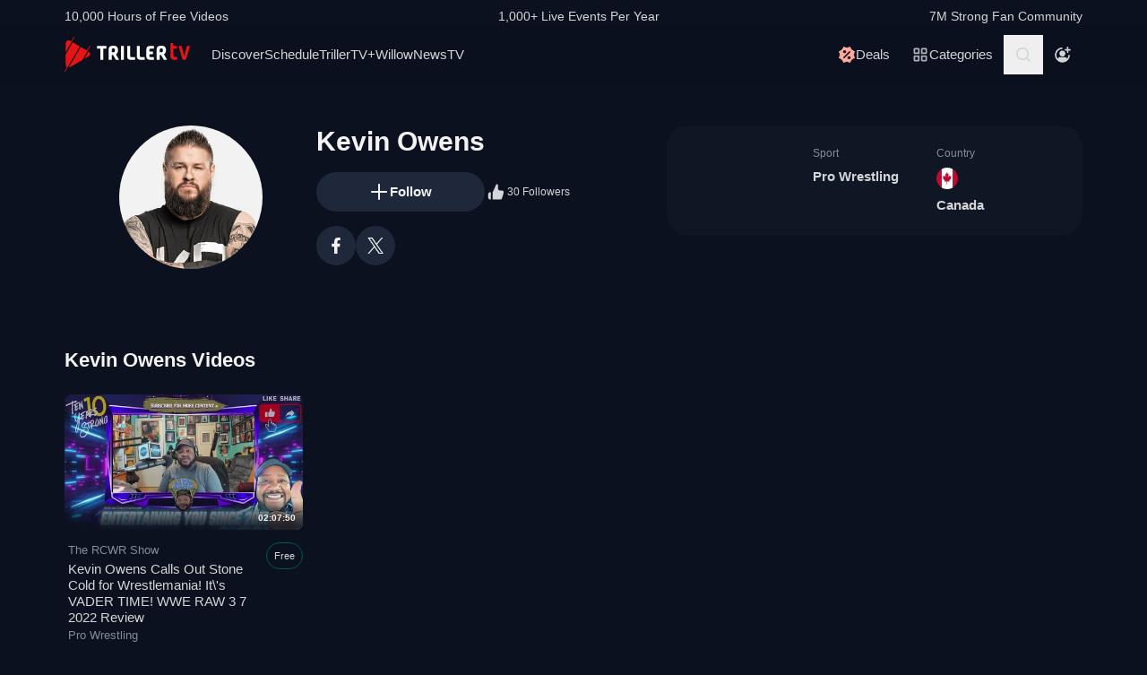

--- FILE ---
content_type: application/javascript
request_url: https://www.trillertv.com/static/assets/v/trl-app-0.3.0-4cbb6c8/trl-sl.js
body_size: 5747
content:
"use strict";(self["webpackChunkfite_app_base"]=self["webpackChunkfite_app_base"]||[]).push([[141],{7425:function(e,a,t){t.r(a),t.d(a,{initCarousels:function(){return m},initFeatured:function(){return g}});t(8111),t(7588);var s=t(6138),n=(t(4114),t(2489),t(6940)),i=t(2361);t(116);function l(e,a,t,s){return e.params.createElements&&Object.keys(s).forEach(n=>{if(!t[n]&&!0===t.auto){let l=(0,i.e)(e.el,`.${s[n]}`)[0];l||(l=(0,i.c)("div",s[n]),l.className=s[n],e.el.append(l)),t[n]=l,a[n]=l}}),t}const r='<svg class="swiper-navigation-icon" width="11" height="20" viewBox="0 0 11 20" fill="none" xmlns="http://www.w3.org/2000/svg"><path d="M0.38296 20.0762C0.111788 19.805 0.111788 19.3654 0.38296 19.0942L9.19758 10.2796L0.38296 1.46497C0.111788 1.19379 0.111788 0.754138 0.38296 0.482966C0.654131 0.211794 1.09379 0.211794 1.36496 0.482966L10.4341 9.55214C10.8359 9.9539 10.8359 10.6053 10.4341 11.007L1.36496 20.0762C1.09379 20.3474 0.654131 20.3474 0.38296 20.0762Z" fill="currentColor"/></svg>';function o({swiper:e,extendParams:a,on:t,emit:s}){function n(a){let t;return a&&"string"===typeof a&&e.isElement&&(t=e.el.querySelector(a)||e.hostEl.querySelector(a),t)?t:(a&&("string"===typeof a&&(t=[...document.querySelectorAll(a)]),e.params.uniqueNavElements&&"string"===typeof a&&t&&t.length>1&&1===e.el.querySelectorAll(a).length?t=e.el.querySelector(a):t&&1===t.length&&(t=t[0])),a&&!t?a:t)}function o(a,t){const s=e.params.navigation;a=(0,i.m)(a),a.forEach(a=>{a&&(a.classList[t?"add":"remove"](...s.disabledClass.split(" ")),"BUTTON"===a.tagName&&(a.disabled=t),e.params.watchOverflow&&e.enabled&&a.classList[e.isLocked?"add":"remove"](s.lockClass))})}function p(){const{nextEl:a,prevEl:t}=e.navigation;if(e.params.loop)return o(t,!1),void o(a,!1);o(t,e.isBeginning&&!e.params.rewind),o(a,e.isEnd&&!e.params.rewind)}function d(a){a.preventDefault(),(!e.isBeginning||e.params.loop||e.params.rewind)&&(e.slidePrev(),s("navigationPrev"))}function c(a){a.preventDefault(),(!e.isEnd||e.params.loop||e.params.rewind)&&(e.slideNext(),s("navigationNext"))}function u(){const a=e.params.navigation;if(e.params.navigation=l(e,e.originalParams.navigation,e.params.navigation,{nextEl:"swiper-button-next",prevEl:"swiper-button-prev"}),!a.nextEl&&!a.prevEl)return;let t=n(a.nextEl),s=n(a.prevEl);Object.assign(e.navigation,{nextEl:t,prevEl:s}),t=(0,i.m)(t),s=(0,i.m)(s);const o=(t,s)=>{if(t){if(a.addIcons&&t.matches(".swiper-button-next,.swiper-button-prev")&&!t.querySelector("svg")){const e=document.createElement("div");(0,i.s)(e,r),t.appendChild(e.querySelector("svg")),e.remove()}t.addEventListener("click","next"===s?c:d)}!e.enabled&&t&&t.classList.add(...a.lockClass.split(" "))};t.forEach(e=>o(e,"next")),s.forEach(e=>o(e,"prev"))}function m(){let{nextEl:a,prevEl:t}=e.navigation;a=(0,i.m)(a),t=(0,i.m)(t);const s=(a,t)=>{a.removeEventListener("click","next"===t?c:d),a.classList.remove(...e.params.navigation.disabledClass.split(" "))};a.forEach(e=>s(e,"next")),t.forEach(e=>s(e,"prev"))}a({navigation:{nextEl:null,prevEl:null,addIcons:!0,hideOnClick:!1,disabledClass:"swiper-button-disabled",hiddenClass:"swiper-button-hidden",lockClass:"swiper-button-lock",navigationDisabledClass:"swiper-navigation-disabled"}}),e.navigation={nextEl:null,prevEl:null,arrowSvg:r},t("init",()=>{!1===e.params.navigation.enabled?v():(u(),p())}),t("toEdge fromEdge lock unlock",()=>{p()}),t("destroy",()=>{m()}),t("enable disable",()=>{let{nextEl:a,prevEl:t}=e.navigation;a=(0,i.m)(a),t=(0,i.m)(t),e.enabled?p():[...a,...t].filter(e=>!!e).forEach(a=>a.classList.add(e.params.navigation.lockClass))}),t("click",(a,t)=>{let{nextEl:n,prevEl:l}=e.navigation;n=(0,i.m)(n),l=(0,i.m)(l);const r=t.target;let o=l.includes(r)||n.includes(r);if(e.isElement&&!o){const e=t.path||t.composedPath&&t.composedPath();e&&(o=e.find(e=>n.includes(e)||l.includes(e)))}if(e.params.navigation.hideOnClick&&!o){if(e.pagination&&e.params.pagination&&e.params.pagination.clickable&&(e.pagination.el===r||e.pagination.el.contains(r)))return;let a;n.length?a=n[0].classList.contains(e.params.navigation.hiddenClass):l.length&&(a=l[0].classList.contains(e.params.navigation.hiddenClass)),s(!0===a?"navigationShow":"navigationHide"),[...n,...l].filter(e=>!!e).forEach(a=>a.classList.toggle(e.params.navigation.hiddenClass))}});const g=()=>{e.el.classList.remove(...e.params.navigation.navigationDisabledClass.split(" ")),u(),p()},v=()=>{e.el.classList.add(...e.params.navigation.navigationDisabledClass.split(" ")),m()};Object.assign(e.navigation,{enable:g,disable:v,update:p,init:u,destroy:m})}function p(e=""){return`.${e.trim().replace(/([\.:!+\/()[\]])/g,"\\$1").replace(/ /g,".")}`}function d({swiper:e,extendParams:a,on:t,emit:s}){const n="swiper-pagination";let r;a({pagination:{el:null,bulletElement:"span",clickable:!1,hideOnClick:!1,renderBullet:null,renderProgressbar:null,renderFraction:null,renderCustom:null,progressbarOpposite:!1,type:"bullets",dynamicBullets:!1,dynamicMainBullets:1,formatFractionCurrent:e=>e,formatFractionTotal:e=>e,bulletClass:`${n}-bullet`,bulletActiveClass:`${n}-bullet-active`,modifierClass:`${n}-`,currentClass:`${n}-current`,totalClass:`${n}-total`,hiddenClass:`${n}-hidden`,progressbarFillClass:`${n}-progressbar-fill`,progressbarOppositeClass:`${n}-progressbar-opposite`,clickableClass:`${n}-clickable`,lockClass:`${n}-lock`,horizontalClass:`${n}-horizontal`,verticalClass:`${n}-vertical`,paginationDisabledClass:`${n}-disabled`}}),e.pagination={el:null,bullets:[]};let o=0;function d(){return!e.params.pagination.el||!e.pagination.el||Array.isArray(e.pagination.el)&&0===e.pagination.el.length}function c(a,t){const{bulletActiveClass:s}=e.params.pagination;a&&(a=a[("prev"===t?"previous":"next")+"ElementSibling"],a&&(a.classList.add(`${s}-${t}`),a=a[("prev"===t?"previous":"next")+"ElementSibling"],a&&a.classList.add(`${s}-${t}-${t}`)))}function u(e,a,t){return e%=t,a%=t,a===e+1?"next":a===e-1?"previous":void 0}function m(a){const t=a.target.closest(p(e.params.pagination.bulletClass));if(!t)return;a.preventDefault();const s=(0,i.j)(t)*e.params.slidesPerGroup;if(e.params.loop){if(e.realIndex===s)return;const a=u(e.realIndex,s,e.slides.length);"next"===a?e.slideNext():"previous"===a?e.slidePrev():e.slideToLoop(s)}else e.slideTo(s)}function g(){const a=e.rtl,t=e.params.pagination;if(d())return;let n,l,u=e.pagination.el;u=(0,i.m)(u);const m=e.virtual&&e.params.virtual.enabled?e.virtual.slides.length:e.slides.length,g=e.params.loop?Math.ceil(m/e.params.slidesPerGroup):e.snapGrid.length;if(e.params.loop?(l=e.previousRealIndex||0,n=e.params.slidesPerGroup>1?Math.floor(e.realIndex/e.params.slidesPerGroup):e.realIndex):"undefined"!==typeof e.snapIndex?(n=e.snapIndex,l=e.previousSnapIndex):(l=e.previousIndex||0,n=e.activeIndex||0),"bullets"===t.type&&e.pagination.bullets&&e.pagination.bullets.length>0){const s=e.pagination.bullets;let p,d,m;if(t.dynamicBullets&&(r=(0,i.i)(s[0],e.isHorizontal()?"width":"height",!0),u.forEach(a=>{a.style[e.isHorizontal()?"width":"height"]=r*(t.dynamicMainBullets+4)+"px"}),t.dynamicMainBullets>1&&void 0!==l&&(o+=n-(l||0),o>t.dynamicMainBullets-1?o=t.dynamicMainBullets-1:o<0&&(o=0)),p=Math.max(n-o,0),d=p+(Math.min(s.length,t.dynamicMainBullets)-1),m=(d+p)/2),s.forEach(e=>{const a=[...["","-next","-next-next","-prev","-prev-prev","-main"].map(e=>`${t.bulletActiveClass}${e}`)].map(e=>"string"===typeof e&&e.includes(" ")?e.split(" "):e).flat();e.classList.remove(...a)}),u.length>1)s.forEach(a=>{const s=(0,i.j)(a);s===n?a.classList.add(...t.bulletActiveClass.split(" ")):e.isElement&&a.setAttribute("part","bullet"),t.dynamicBullets&&(s>=p&&s<=d&&a.classList.add(...`${t.bulletActiveClass}-main`.split(" ")),s===p&&c(a,"prev"),s===d&&c(a,"next"))});else{const a=s[n];if(a&&a.classList.add(...t.bulletActiveClass.split(" ")),e.isElement&&s.forEach((e,a)=>{e.setAttribute("part",a===n?"bullet-active":"bullet")}),t.dynamicBullets){const e=s[p],a=s[d];for(let n=p;n<=d;n+=1)s[n]&&s[n].classList.add(...`${t.bulletActiveClass}-main`.split(" "));c(e,"prev"),c(a,"next")}}if(t.dynamicBullets){const n=Math.min(s.length,t.dynamicMainBullets+4),i=(r*n-r)/2-m*r,l=a?"right":"left";s.forEach(a=>{a.style[e.isHorizontal()?l:"top"]=`${i}px`})}}u.forEach((a,l)=>{if("fraction"===t.type&&(a.querySelectorAll(p(t.currentClass)).forEach(e=>{e.textContent=t.formatFractionCurrent(n+1)}),a.querySelectorAll(p(t.totalClass)).forEach(e=>{e.textContent=t.formatFractionTotal(g)})),"progressbar"===t.type){let s;s=t.progressbarOpposite?e.isHorizontal()?"vertical":"horizontal":e.isHorizontal()?"horizontal":"vertical";const i=(n+1)/g;let l=1,r=1;"horizontal"===s?l=i:r=i,a.querySelectorAll(p(t.progressbarFillClass)).forEach(a=>{a.style.transform=`translate3d(0,0,0) scaleX(${l}) scaleY(${r})`,a.style.transitionDuration=`${e.params.speed}ms`})}"custom"===t.type&&t.renderCustom?((0,i.s)(a,t.renderCustom(e,n+1,g)),0===l&&s("paginationRender",a)):(0===l&&s("paginationRender",a),s("paginationUpdate",a)),e.params.watchOverflow&&e.enabled&&a.classList[e.isLocked?"add":"remove"](t.lockClass)})}function v(){const a=e.params.pagination;if(d())return;const t=e.virtual&&e.params.virtual.enabled?e.virtual.slides.length:e.grid&&e.params.grid.rows>1?e.slides.length/Math.ceil(e.params.grid.rows):e.slides.length;let n=e.pagination.el;n=(0,i.m)(n);let l="";if("bullets"===a.type){let s=e.params.loop?Math.ceil(t/e.params.slidesPerGroup):e.snapGrid.length;e.params.freeMode&&e.params.freeMode.enabled&&s>t&&(s=t);for(let t=0;t<s;t+=1)a.renderBullet?l+=a.renderBullet.call(e,t,a.bulletClass):l+=`<${a.bulletElement} ${e.isElement?'part="bullet"':""} class="${a.bulletClass}"></${a.bulletElement}>`}"fraction"===a.type&&(l=a.renderFraction?a.renderFraction.call(e,a.currentClass,a.totalClass):`<span class="${a.currentClass}"></span> / <span class="${a.totalClass}"></span>`),"progressbar"===a.type&&(l=a.renderProgressbar?a.renderProgressbar.call(e,a.progressbarFillClass):`<span class="${a.progressbarFillClass}"></span>`),e.pagination.bullets=[],n.forEach(t=>{"custom"!==a.type&&(0,i.s)(t,l||""),"bullets"===a.type&&e.pagination.bullets.push(...t.querySelectorAll(p(a.bulletClass)))}),"custom"!==a.type&&s("paginationRender",n[0])}function y(){e.params.pagination=l(e,e.originalParams.pagination,e.params.pagination,{el:"swiper-pagination"});const a=e.params.pagination;if(!a.el)return;let t;"string"===typeof a.el&&e.isElement&&(t=e.el.querySelector(a.el)),t||"string"!==typeof a.el||(t=[...document.querySelectorAll(a.el)]),t||(t=a.el),t&&0!==t.length&&(e.params.uniqueNavElements&&"string"===typeof a.el&&Array.isArray(t)&&t.length>1&&(t=[...e.el.querySelectorAll(a.el)],t.length>1&&(t=t.find(a=>(0,i.d)(a,".swiper")[0]===e.el))),Array.isArray(t)&&1===t.length&&(t=t[0]),Object.assign(e.pagination,{el:t}),t=(0,i.m)(t),t.forEach(t=>{"bullets"===a.type&&a.clickable&&t.classList.add(...(a.clickableClass||"").split(" ")),t.classList.add(a.modifierClass+a.type),t.classList.add(e.isHorizontal()?a.horizontalClass:a.verticalClass),"bullets"===a.type&&a.dynamicBullets&&(t.classList.add(`${a.modifierClass}${a.type}-dynamic`),o=0,a.dynamicMainBullets<1&&(a.dynamicMainBullets=1)),"progressbar"===a.type&&a.progressbarOpposite&&t.classList.add(a.progressbarOppositeClass),a.clickable&&t.addEventListener("click",m),e.enabled||t.classList.add(a.lockClass)}))}function f(){const a=e.params.pagination;if(d())return;let t=e.pagination.el;t&&(t=(0,i.m)(t),t.forEach(t=>{t.classList.remove(a.hiddenClass),t.classList.remove(a.modifierClass+a.type),t.classList.remove(e.isHorizontal()?a.horizontalClass:a.verticalClass),a.clickable&&(t.classList.remove(...(a.clickableClass||"").split(" ")),t.removeEventListener("click",m))})),e.pagination.bullets&&e.pagination.bullets.forEach(e=>e.classList.remove(...a.bulletActiveClass.split(" ")))}t("changeDirection",()=>{if(!e.pagination||!e.pagination.el)return;const a=e.params.pagination;let{el:t}=e.pagination;t=(0,i.m)(t),t.forEach(t=>{t.classList.remove(a.horizontalClass,a.verticalClass),t.classList.add(e.isHorizontal()?a.horizontalClass:a.verticalClass)})}),t("init",()=>{!1===e.params.pagination.enabled?h():(y(),v(),g())}),t("activeIndexChange",()=>{"undefined"===typeof e.snapIndex&&g()}),t("snapIndexChange",()=>{g()}),t("snapGridLengthChange",()=>{v(),g()}),t("destroy",()=>{f()}),t("enable disable",()=>{let{el:a}=e.pagination;a&&(a=(0,i.m)(a),a.forEach(a=>a.classList[e.enabled?"remove":"add"](e.params.pagination.lockClass)))}),t("lock unlock",()=>{g()}),t("click",(a,t)=>{const n=t.target,l=(0,i.m)(e.pagination.el);if(e.params.pagination.el&&e.params.pagination.hideOnClick&&l&&l.length>0&&!n.classList.contains(e.params.pagination.bulletClass)){if(e.navigation&&(e.navigation.nextEl&&n===e.navigation.nextEl||e.navigation.prevEl&&n===e.navigation.prevEl))return;const a=l[0].classList.contains(e.params.pagination.hiddenClass);s(!0===a?"paginationShow":"paginationHide"),l.forEach(a=>a.classList.toggle(e.params.pagination.hiddenClass))}});const b=()=>{e.el.classList.remove(e.params.pagination.paginationDisabledClass);let{el:a}=e.pagination;a&&(a=(0,i.m)(a),a.forEach(a=>a.classList.remove(e.params.pagination.paginationDisabledClass))),y(),v(),g()},h=()=>{e.el.classList.add(e.params.pagination.paginationDisabledClass);let{el:a}=e.pagination;a&&(a=(0,i.m)(a),a.forEach(a=>a.classList.add(e.params.pagination.paginationDisabledClass))),f()};Object.assign(e.pagination,{enable:b,disable:h,render:v,update:g,init:y,destroy:f})}t(4603),t(7566),t(8721);function c({swiper:e,extendParams:a,on:t,emit:s,params:i}){let l,r;e.autoplay={running:!1,paused:!1,timeLeft:0},a({autoplay:{enabled:!1,delay:3e3,waitForTransition:!0,disableOnInteraction:!1,stopOnLastSlide:!1,reverseDirection:!1,pauseOnMouseEnter:!1}});let o,p,d,c,u,m,g,v,y=i&&i.autoplay?i.autoplay.delay:3e3,f=i&&i.autoplay?i.autoplay.delay:3e3,b=(new Date).getTime();function h(a){e&&!e.destroyed&&e.wrapperEl&&a.target===e.wrapperEl&&(e.wrapperEl.removeEventListener("transitionend",h),v||a.detail&&a.detail.bySwiperTouchMove||S())}const C=()=>{if(e.destroyed||!e.autoplay.running)return;e.autoplay.paused?p=!0:p&&(f=o,p=!1);const a=e.autoplay.paused?o:b+f-(new Date).getTime();e.autoplay.timeLeft=a,s("autoplayTimeLeft",a,a/y),r=requestAnimationFrame(()=>{C()})},E=()=>{let a;if(a=e.virtual&&e.params.virtual.enabled?e.slides.find(e=>e.classList.contains("swiper-slide-active")):e.slides[e.activeIndex],!a)return;const t=parseInt(a.getAttribute("data-swiper-autoplay"),10);return t},w=a=>{if(e.destroyed||!e.autoplay.running)return;cancelAnimationFrame(r),C();let t="undefined"===typeof a?e.params.autoplay.delay:a;y=e.params.autoplay.delay,f=e.params.autoplay.delay;const n=E();!Number.isNaN(n)&&n>0&&"undefined"===typeof a&&(t=n,y=n,f=n),o=t;const i=e.params.speed,p=()=>{e&&!e.destroyed&&(e.params.autoplay.reverseDirection?!e.isBeginning||e.params.loop||e.params.rewind?(e.slidePrev(i,!0,!0),s("autoplay")):e.params.autoplay.stopOnLastSlide||(e.slideTo(e.slides.length-1,i,!0,!0),s("autoplay")):!e.isEnd||e.params.loop||e.params.rewind?(e.slideNext(i,!0,!0),s("autoplay")):e.params.autoplay.stopOnLastSlide||(e.slideTo(0,i,!0,!0),s("autoplay")),e.params.cssMode&&(b=(new Date).getTime(),requestAnimationFrame(()=>{w()})))};return t>0?(clearTimeout(l),l=setTimeout(()=>{p()},t)):requestAnimationFrame(()=>{p()}),t},L=()=>{b=(new Date).getTime(),e.autoplay.running=!0,w(),s("autoplayStart")},x=()=>{e.autoplay.running=!1,clearTimeout(l),cancelAnimationFrame(r),s("autoplayStop")},k=(a,t)=>{if(e.destroyed||!e.autoplay.running)return;clearTimeout(l),a||(g=!0);const n=()=>{s("autoplayPause"),e.params.autoplay.waitForTransition?e.wrapperEl.addEventListener("transitionend",h):S()};if(e.autoplay.paused=!0,t)return m&&(o=e.params.autoplay.delay),m=!1,void n();const i=o||e.params.autoplay.delay;o=i-((new Date).getTime()-b),e.isEnd&&o<0&&!e.params.loop||(o<0&&(o=0),n())},S=()=>{e.isEnd&&o<0&&!e.params.loop||e.destroyed||!e.autoplay.running||(b=(new Date).getTime(),g?(g=!1,w(o)):w(),e.autoplay.paused=!1,s("autoplayResume"))},$=()=>{if(e.destroyed||!e.autoplay.running)return;const a=(0,n.g)();"hidden"===a.visibilityState&&(g=!0,k(!0)),"visible"===a.visibilityState&&S()},A=a=>{"mouse"===a.pointerType&&(g=!0,v=!0,e.animating||e.autoplay.paused||k(!0))},O=a=>{"mouse"===a.pointerType&&(v=!1,e.autoplay.paused&&S())},M=()=>{e.params.autoplay.pauseOnMouseEnter&&(e.el.addEventListener("pointerenter",A),e.el.addEventListener("pointerleave",O))},T=()=>{e.el&&"string"!==typeof e.el&&(e.el.removeEventListener("pointerenter",A),e.el.removeEventListener("pointerleave",O))},I=()=>{const e=(0,n.g)();e.addEventListener("visibilitychange",$)},P=()=>{const e=(0,n.g)();e.removeEventListener("visibilitychange",$)};t("init",()=>{e.params.autoplay.enabled&&(M(),I(),L())}),t("destroy",()=>{T(),P(),e.autoplay.running&&x()}),t("_freeModeStaticRelease",()=>{(c||g)&&S()}),t("_freeModeNoMomentumRelease",()=>{e.params.autoplay.disableOnInteraction?x():k(!0,!0)}),t("beforeTransitionStart",(a,t,s)=>{!e.destroyed&&e.autoplay.running&&(s||!e.params.autoplay.disableOnInteraction?k(!0,!0):x())}),t("sliderFirstMove",()=>{!e.destroyed&&e.autoplay.running&&(e.params.autoplay.disableOnInteraction?x():(d=!0,c=!1,g=!1,u=setTimeout(()=>{g=!0,c=!0,k(!0)},200)))}),t("touchEnd",()=>{if(!e.destroyed&&e.autoplay.running&&d){if(clearTimeout(u),clearTimeout(l),e.params.autoplay.disableOnInteraction)return c=!1,void(d=!1);c&&e.params.cssMode&&S(),c=!1,d=!1}}),t("slideChange",()=>{!e.destroyed&&e.autoplay.running&&(m=!0)}),Object.assign(e.autoplay,{start:L,stop:x,pause:k,resume:S})}t(1701);function u(e){const a=e.size<e.virtualSize;e.wrapperEl.style.justifyContent=a?"normal":"center"}function m(e){document.querySelectorAll(e).forEach(e=>{if(e.dataset.slider)try{const a=JSON.parse(e.dataset.slider);if(!a.slides)return;let t={autoplay:!1,modules:[o],slidesPerView:a.slides,preloadImages:!1,watchSlidesProgress:!0,spaceBetween:24,breakpoints:{},lazy:{enabled:!0,loadPrevNext:!0,checkInView:!0},navigation:{nextEl:".swipe-next",prevEl:".swipe-prev"}};"center"===e.dataset.position&&(t.on={resize:function(){u(this)},init:function(){u(this)}}),a.br&&a.br.forEach(e=>{t.breakpoints[e[0]]={slidesPerView:e[1],slidesPerGroup:parseInt(e[1]),spaceBetween:e[0]>=1024?24:16}}),new s.S(e,t)}catch(a){return}})}function g(){if(!document.querySelector(".featured"))return;let e={delay:5e3},a=!0;document.querySelectorAll(".featured .swiper-slide").length<=1&&(e=!1,a=!1),new s.S(".featured",{modules:[o,d,c],loop:a,speed:800,lazy:{enabled:!0,loadPrevNext:!0,checkInView:!0},pagination:{el:".swiper-paginations",clickable:!0,bulletClass:"ft-swiper-bullet",bulletActiveClass:"ft-swiper-bullet-active",horizontalClass:"fite-swiper-pagination",modifierClass:"fite-swiper-"},navigation:{nextEl:".swipe-next",prevEl:".swipe-prev"},autoplay:e})}}}]);
//# sourceMappingURL=trl-sl.js.map